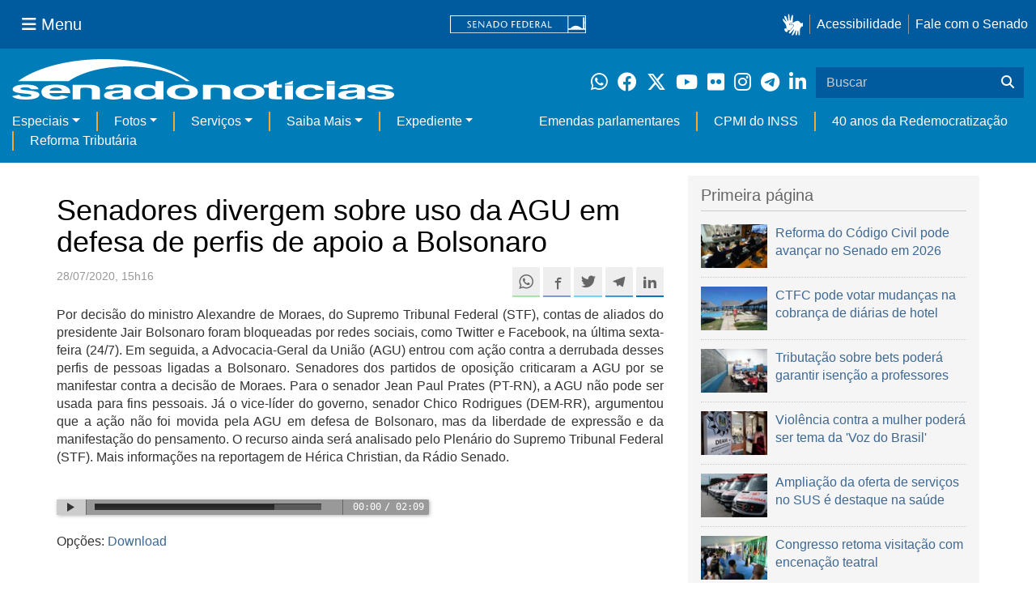

--- FILE ---
content_type: text/html;charset=utf-8
request_url: https://www12.senado.leg.br/noticias/audios/2020/07/senadores-divergem-sobre-uso-da-agu-em-defesa-de-perfis-de-apoio-a-bolsonaro
body_size: 45973
content:



<!DOCTYPE html>

<html lang="pt-br">

<head>
    
        <link rel="canonical" href="https://www12.senado.leg.br/noticias/audios/2020/07/senadores-divergem-sobre-uso-da-agu-em-defesa-de-perfis-de-apoio-a-bolsonaro" />
    <meta charset="utf-8">
    <meta http-equiv="X-UA-Compatible" content="IE=edge">
    <meta name="keywords" content="Alexandre de Moraes, Censura, Jair Bolsonaro, Advocacia-Geral da União, Liberdade de Expressão, Presidente da República, Supremo Tribunal Federal (STF), Redes Sociais">
    
    
    
    
    
    <meta property="og:locale" content="pt_BR" />
    <meta property="og:site_name" content="Senado Federal" />
    <!-- HTML5 shim and Respond.js IE8 support of HTML5 elements and media queries -->
    <!--[if lt IE 9]>
      <script src="https://oss.maxcdn.com/libs/html5shiv/3.7.0/html5shiv.js"></script>
      <script src="https://oss.maxcdn.com/libs/respond.js/1.3.0/respond.min.js"></script>
    <![endif]-->

    
    <meta property="og:title" content="Senadores divergem sobre uso da AGU em defesa de perfis de apoio a Bolsonaro"/>
    <meta name="description" property="og:description" content="Por decisão do ministro Alexandre de Moraes, do Supremo Tribunal Federal (STF), contas de aliados do presidente Jair Bolsonaro foram bloqueadas por redes sociais, como Twitter e Facebook, na última sexta-feira (24/7). Em seguida, a Advocacia-Geral da União (AGU) entrou com ação contra a derrubada desses perfis de pessoas ligadas a Bolsonaro.  Senadores dos partidos de oposição criticaram a AGU por se manifestar contra a decisão de Moraes. Para o senador Jean Paul Prates (PT-RN), a AGU não pode ser usada para fins pessoais. Já o vice-líder do governo, senador Chico Rodrigues (DEM-RR), argumentou que a ação não foi movida pela AGU em defesa de Bolsonaro, mas da liberdade de expressão e da manifestação do pensamento. O recurso ainda será analisado pelo Plenário do Supremo Tribunal Federal (STF). Mais informações na reportagem de Hérica Christian, da Rádio Senado."/>
    <meta property="og:url" content="https://www12.senado.leg.br/noticias/audios/2020/07/senadores-divergem-sobre-uso-da-agu-em-defesa-de-perfis-de-apoio-a-bolsonaro"/>
    <meta property="og:type" content="article"/>
    <meta property="article:publisher" content="150311598318037"/>
    <meta property="article:modified_time" content="2020-07-28T15:16:19-03:00"/>
    <meta name="sf_data" property="article:published_time" content="2020-07-28T15:16:19-03:00"/>
    <meta property="article:section" content="Áudios"/>
    <meta name="twitter:card" content="summary_large_image"/>
    <meta name="twitter:title" content="Senadores divergem sobre uso da AGU em defesa de perfis de apoio a Bolsonaro"/>
    <meta name="twitter:description" content="Por decisão do ministro Alexandre de Moraes, do Supremo Tribunal Federal (STF), contas de aliados do presidente Jair Bolsonaro foram bloqueadas por redes sociais, como Twitter e Facebook, na última sexta-feira (24/7). Em seguida, a Advocacia-Geral da União (AGU) entrou com ação contra a derrubada desses perfis de pessoas ligadas a Bolsonaro.  Senadores dos partidos de oposição criticaram a AGU por se manifestar contra a decisão de Moraes. Para o senador Jean Paul Prates (PT-RN), a AGU não pode ser usada para fins pessoais. Já o vice-líder do governo, senador Chico Rodrigues (DEM-RR), argumentou que a ação não foi movida pela AGU em defesa de Bolsonaro, mas da liberdade de expressão e da manifestação do pensamento. O recurso ainda será analisado pelo Plenário do Supremo Tribunal Federal (STF). Mais informações na reportagem de Hérica Christian, da Rádio Senado."/>
    <meta name="sf_indexacao" property="article:tag" content="Alexandre de Moraes"/>
    <meta name="sf_indexacao" property="article:tag" content="Censura"/>
    <meta name="sf_indexacao" property="article:tag" content="Jair Bolsonaro"/>
    <meta name="sf_indexacao" property="article:tag" content="Advocacia-Geral da União"/>
    <meta name="sf_indexacao" property="article:tag" content="Liberdade de Expressão"/>
    <meta name="sf_indexacao" property="article:tag" content="Presidente da República"/>
    <meta name="sf_indexacao" property="article:tag" content="Supremo Tribunal Federal (STF)"/>
    <meta name="sf_indexacao" property="article:tag" content="Redes Sociais"/>



<title>Senadores divergem sobre uso da AGU em defesa de perfis de apoio a Bolsonaro &mdash; Senado Notícias</title>

<meta name="viewport" content="width=device-width, initial-scale=1.0">

        
        
        
        <style>
            @media print {
                #redesSociais, #linha1-colunadireita, #linhaZ, #navbarSenado ul{display:none;}
                .saiba-mais, .topicos, .base-materia-ferramentas, .alo-senado, .audiojs, .edit-overlay {display:none;}

                /* Oculta menus, barras e elementos administrativos */
                #portal-personaltools,
                #portal-globalnav,
                #edit-zone,
                #portal-toolbar,
                .sf-wrapper {
                    display: none !important;
                }

                /* Alinhamento para impressão */
                #audio {
                    margin-left: 90px !important;
                    margin-right: 90px !important;
                }

            }
        </style>
    

    
<script>PORTAL_URL = 'https://www12.senado.leg.br/noticias';</script>


  

    

    

    <script type="text/javascript" src="https://www12.senado.leg.br/noticias/++plone++production/++unique++2025-12-18T12:07:18.374416/default.js" data-bundle="production"></script>

    

    

  

  

    

    

    <script type="text/javascript" src="https://www12.senado.leg.br/noticias/++plone++senado_noticias/++unique++2026-01-22%2009%3A13%3A00/bundles/senado_noticias-bundle.min.js" data-bundle="senado_noticias-js-bundle"></script>

    

    

  

  

    

    

    <script type="text/javascript" src="https://www12.senado.leg.br/noticias/++plone++senado_datetimepicker/++unique++2026-01-22%2009%3A12%3A56/bundles/datetimepicker.min.js" data-bundle="senado_datetimepicker-js-bundle"></script>

    

    

  

  

    

    

    <script type="text/javascript" src="https://www12.senado.leg.br/noticias/++plone++senado_widgets/++unique++2026-01-22%2009%3A13%3A00/bundles/senado_widgets.min.js" data-bundle="senado_widgets-js-bundle"></script>

    

    

  

  

    

    

    <script type="text/javascript" src="https://www12.senado.leg.br/noticias/++plone++static/++unique++2024-05-04%2010%3A02%3A26.370688/formwidget.autocomplete.min.js" data-bundle="formwidget-autocomplete"></script>

    

    

  

  

    

    

    <script type="text/javascript" src="https://www12.senado.leg.br/noticias/++plone++senado_noticias/++unique++2026-01-22%2009%3A13%3A00/bundles/senado_noticias_essencial-bundle.min.js" data-bundle="senado_noticias_essencial-bundle"></script>

    

    

  

  

    

    

    <script type="text/javascript" src="https://www12.senado.leg.br/noticias/++plone++senado_formwidget_textocomcontadordecaracteres/++unique++2026-01-22%2009%3A12%3A57/bundles/senado_formwidget_textocomcontadordecaracteres.min.js" data-bundle="senado_formwidget_textocomcontadordecaracteres-js-bundle"></script>

    

    

  


    
        <script type="text/javascript" src="https://www12.senado.leg.br/noticias/++plone++senado_noticias/audiojs/audio.min.js"></script>
        <script type="text/javascript" src="https://www12.senado.leg.br/noticias/++plone++senado_noticias/audiojs/audiojs-doc-ready.js"></script>
    

    <link rel="stylesheet" type="text/css" href="https://cdnjs.cloudflare.com/ajax/libs/font-awesome/4.7.0/css/font-awesome.min.css" />

    
    <link rel="apple-touch-icon" sizes="180x180" href="https://www12.senado.leg.br/noticias/++plone++senado_noticias/favicon/apple-touch-icon.png?v=697oma3x8q"/>
    <link rel="icon" type="image/png" sizes="32x32" href="https://www12.senado.leg.br/noticias/++plone++senado_noticias/favicon/favicon-32x32.png?v=697oma3x8q"/>
    <link rel="icon" type="image/png" sizes="16x16" href="https://www12.senado.leg.br/noticias/++plone++senado_noticias/favicon/favicon-16x16.png?v=697oma3x8q"/>
    <link rel="manifest" href="https://www12.senado.leg.br/noticias/++plone++senado_noticias/favicon/manifest.json?v=697oma3x8q"/>
    <link rel="mask-icon" color="#00305c" href="https://www12.senado.leg.br/noticias/++plone++senado_noticias/favicon/safari-pinned-tab.svg?v=697oma3x8q"/>
    <link rel="shortcut icon" href="https://www12.senado.leg.br/noticias/++plone++senado_noticias/favicon/favicon.ico?v=697oma3x8q"/>
    <meta name="apple-mobile-web-app-title" content="Senado Federal"/>
    <meta name="application-name" content="Senado Federal"/>
    <meta name="msapplication-config" content="https://www12.senado.leg.br/noticias/++plone++senado_noticias/favicon/browserconfig.xml?v=697oma3x8q"/>
    <meta name="theme-color" content="#00305c"/>


    <link rel="search" href="https://www12.senado.leg.br/noticias/busca" title="Buscar neste site" />







<link rel="stylesheet" href="https://www12.senado.leg.br/noticias/++plone++production/++unique++2025-12-18T12:07:18.374416/default.css" data-bundle="production" /><link rel="stylesheet" href="https://www12.senado.leg.br/noticias/++plone++static/++unique++2026-01-21%2021%3A33%3A58/plone-glyphicons-compiled.css" data-bundle="plone-glyphicons" /><link rel="stylesheet" href="https://www12.senado.leg.br/noticias/++plone++senado_datetimepicker/++unique++2026-01-22%2009%3A12%3A56/bundles/datetimepicker.min.css" data-bundle="senado_datetimepicker-css-bundle" /><link rel="stylesheet" href="https://www12.senado.leg.br/noticias/++plone++senado_widgets/++unique++2026-01-22%2009%3A13%3A00/bundles/senado_widgets.min.css" data-bundle="senado_widgets-css-bundle" /><link rel="stylesheet" href="https://www12.senado.leg.br/noticias/++plone++static/++unique++2026-01-21%2021%3A33%3A58/plone-fontello-compiled.css" data-bundle="plone-fontello" /><link rel="stylesheet" href="https://www12.senado.leg.br/noticias/++plone++senado_noticias/++unique++2026-01-22%2009%3A13%3A00/bundles/senado_noticias-css-bundle.min.css" data-bundle="senado_noticias-css-bundle" /><link rel="stylesheet" href="https://www12.senado.leg.br/noticias/++plone++static/++unique++2024-05-04%2010%3A02%3A26.370688/formwidget.autocomplete.min.css" data-bundle="formwidget-autocomplete" /><link rel="stylesheet" href="https://www12.senado.leg.br/noticias/++plone++senado_noticias/++unique++2026-01-22%2009%3A13%3A00/bundles/senado_noticias_essencial-bundle.min.css" data-bundle="senado_noticias_essencial-bundle" />


    <meta name="viewport" content="width=device-width, initial-scale=1.0, minimum-scale=1.0" />
    <meta name="description" content="Portal de Notícias do Senado Federal: matérias, entrevistas e informações oficiais sobre a atividade legislativa." />

    
    <script async="async" src="https://www.googletagmanager.com/gtag/js?id=G-CW3ZH25XMK"></script>
    <script>
        window.dataLayer = window.dataLayer || [];
        function gtag(){dataLayer.push(arguments);}
        gtag('js', new Date());
        gtag('config', 'G-19XVN78DZV');
        gtag('config', 'G-CW3ZH25XMK');
    </script>
    
    

    
</head>

<body id="sfcss" data-i18ncatalogurl="https://www12.senado.leg.br/noticias/plonejsi18n" data-view-url="https://www12.senado.leg.br/noticias/audios/2020/07/senadores-divergem-sobre-uso-da-agu-em-defesa-de-perfis-de-apoio-a-bolsonaro" data-portal-url="https://www12.senado.leg.br/noticias" data-pat-pickadate="{&quot;selectYears&quot;: 200}" data-base-url="https://www12.senado.leg.br/noticias/audios/2020/07/senadores-divergem-sobre-uso-da-agu-em-defesa-de-perfis-de-apoio-a-bolsonaro" class="frontend icons-on portaltype-noticias-audio section-audios site-noticias subsection-2020 subsection-2020-07 subsection-2020-07-senadores-divergem-sobre-uso-da-agu-em-defesa-de-perfis-de-apoio-a-bolsonaro template-view thumbs-on userrole-anonymous viewpermission-view">

    
    

    <a id="ancora-irconteudoprincipal" class="sr-only" href="#conteudoPrincipal">Ir para conteúdo principal</a>

    
        
        
    
    

    <div class="sf-wrapper">
        <div class="js-sidebar-mountpoint" data-url="/hpsenado/wssidebar.json"></div>
    </div>
    
<div class="sf-wrapper">
    <nav class="Triad navbar_global">
        <div>
            <button class="btn btn-lg btn-secondary js-sidebar-action" id="jstoggle" type="button" aria-label="Menu Senado">
                <i class="fas fa-bars"></i>
                <span class="u-hideLower title-n"> Menu</span>
            </button>
        </div>
        <div>
            <a class="navbar_global-brand" href="https://www.senado.leg.br" title="Senado Federal">
                <img src="https://www.senado.leg.br/noticias/essencial/images/senado.svg" alt="Title">
            </a>
        </div>
        <div>
            <div class="Rail Rail--fenced u-hideLower">
                <a class="js-vlibras" role="button" title="Acessibilidade">
                    <img src="https://www.senado.leg.br/noticias/essencial/images/hands.svg" width="25px" height="27px" alt="Acessibilidade">
                </a>
                <a class="link link-deep" href="https://www12.senado.leg.br/institucional/responsabilidade-social/acessibilidade">Acessibilidade</a>
                <a class="link link-deep" href="http://www12.senado.gov.br/institucional/falecomosenado">Fale com o Senado</a>
            </div>
            <a class="btn btn-lg btn-secondary u-hideUpper" href="http://www12.senado.gov.br/institucional/falecomosenado" arial-label="Fale com o Senado">
                <i class="fas fa-phone"></i>
                <span class="sr-only">Fale com o Senado</span>
            </a>
        </div>
    </nav>
</div>

    
        
<div class="sf-wrapper">
    <div class="menu-local">
        <div class="pt-2">
            <a class="nav_control-title" href="/noticias" title="Senado Notícias">
                <img class="img-fluid" src="/noticias/++plone++senado_noticias/img/logo_branca.svg" alt="Senado Notícias" height="auto" width="100%">
            </a>
        </div>
        <button class="btn_control-res btn btn-tertiary btn-lg" type="button" data-toggle="collapse.se" data-target="#menu-local__form" aria-controls="menu-local__form" aria-expanded="false" aria-label="Exibe busca">
            <i class="fas fa-search" aria-hidden="true"></i>
            <span class="sr-only">Buscar</span>
        </button>
        <div class="menu-local__social">
            <a class="link link-deep--whatsapp" href="https://www12.senado.leg.br/noticias/whatsapp" target="_blank" title="WhatsApp">
                <i class="fab fa-whatsapp" aria-hidden="true"></i>
                <span class="sr-only">Clique para receber notícias do Senado em seu Whatsapp</span>
            </a>
            <a class="link link-deep--facebook" href="http://www.facebook.com/senadofederal" target="_blank" title="Facebook">
                <i class="fab fa-facebook" aria-hidden="true"></i>
                <span class="sr-only">Facebook do Senado Federal</span>
            </a>
            <a class="link link-deep--twitter" href="https://twitter.com/senadofederal" target="_blank" title="Twitter">
                <i class="fab fa-x-twitter" aria-hidden="true"></i>
                <span class="sr-only">Twitter do Senado Federal</span>
            </a>
            <a class="link link-deep--youtube" href="http://www.youtube.com/user/TVSenadoOficial" target="_blank" title="YouTube">
                <i class="fab fa-youtube" aria-hidden="true"></i>
                <span class="sr-only">Canal Youtube da TV Senado</span>
            </a>
            <a class="link link-deep--flickr" href="http://www.flickr.com/agenciasenado" target="_blank" title="Flickr">
                <i class="fab fa-flickr" aria-hidden="true"></i>
                <span class="sr-only">Flickr da Agência Senado</span>
            </a>
            <a class="link link-deep--instagram" href="http://instagram.com/senadofederal" target="_blank" title="Instagram">
                <i class="fab fa-instagram" aria-hidden="true"></i>
                <span class="sr-only">Instagram do Senado Federal</span>
            </a>
            <a class="link link-deep--telegram" href="https://t.me/SenadoNoTelegram" target="_blank" title="Telegram">
                <i class="fab fa-telegram-plane" aria-hidden="true"></i>
                <span class="sr-only">Senado Federal no Telegram</span>
            </a>
            <a class="link link-deep--linkedin" href="https://www.linkedin.com/company/senadofederal/" target="_blank" title="Linkedin">
                <i class="fab fa-linkedin-in" aria-hidden="true"></i>
                <span class="sr-only">Linkedin do Senado Federal</span>
            </a>
        </div>
        <form class="menu-local__form collapse" id="menu-local__form" action="https://www12.senado.leg.br/noticias/busca">
            <div class="search-wrapper">
                <label for="input-buscar" class="sr-only">Buscar</label>
                <input class="form-control search-out" type="search" placeholder="Buscar" name="SearchableText" id="input-buscar">
                <button class="search-btn" type="submit" aria-label="Buscar">
                    <i class="fas fa-search" aria-hidden="true"></i>
                    <span class="sr-only">Buscar</span>
                </button>
            </div>
        </form>
    </div>
    <nav class="navbar navbar_control navbar-expand-lg navbar--sf">
        <button class="navbar-toggler navbar-toggler--sf" type="button" data-toggle="collapse.se" data-target="#js-navbar-dropdown" aria-controls="js-navbar-dropdown" aria-expanded="false" aria-label="Menu Desta Seção">
            <div class="btn btn-secondary">
                <i class="fas fa-bars"></i>
            </div>
            <div class="ml-2">MENU DESTA SEÇÃO</div>
        </button>
        <div class="collapse navbar-collapse-se" id="js-navbar-dropdown">
            <ul class="navbar-nav navbar-nav--sf">
                <li class="nav-item dropdown"><a class="link link--nav dropdown-toggle" id="js-menu-2" href="#" data-toggle="dropdown.se" aria-haspopup="true" aria-expanded="false">Especiais</a>
                    <div class="dropdown-menu dropdown-menu--sf" aria-labelledby="js-menu-2">
                        <a class="dropdown-item" href="/noticias/infomaterias">Reportagens</a>
                        <a class="dropdown-item" href="/noticias/especiais/arquivo-s">Arquivo S</a>
                        <a class="dropdown-item" href="/noticias/infomaterias/ultimas_webstories">Web Stories</a>
                        <a class="dropdown-item" href="/noticias/ao-vivo">Grandes coberturas</a>
                        <a class="dropdown-item" href="/noticias/acervo-historico">Acervo</a>
                    </div>
                </li>
                <li class="nav-item dropdown"><a class="link link--nav dropdown-toggle" id="js-menu-3" href="#" data-toggle="dropdown.se" aria-haspopup="true" aria-expanded="false">Fotos</a>
                    <div class="dropdown-menu dropdown-menu--sf" aria-labelledby="js-menu-3">
                        <a class="dropdown-item" href="http://www12.senado.leg.br/fotos">Banco de imagens</a>
                        <a class="dropdown-item" href="/noticias/galerias">Galerias</a>
                    </div>
                </li>
                <li class="nav-item dropdown"><a class="link link--nav dropdown-toggle" id="js-menu-4" href="#" data-toggle="dropdown.se" aria-haspopup="true" aria-expanded="false">Serviços</a>
                    <div class="dropdown-menu dropdown-menu--sf" aria-labelledby="js-menu-4">
                        <a class="dropdown-item" href="https://www12.senado.leg.br/multimidia">Senado Multimídia</a>
                        <a class="dropdown-item js-sfn-offer" href="#">Notificações</a>
                        <a class="dropdown-item" href="/noticias/newsletter">Newsletter</a>
                    </div>
                </li>
                <li class="nav-item dropdown"><a class="link link--nav dropdown-toggle" id="js-menu-5" href="#" data-toggle="dropdown.se" aria-haspopup="true" aria-expanded="false">Saiba Mais</a>
                    <div class="dropdown-menu dropdown-menu--sf" aria-labelledby="js-menu-5">
                        <a class="dropdown-item" href="/noticias/glossario-legislativo">Glossário</a>
                        <a class="dropdown-item" href="/noticias/entenda-o-assunto">Entenda o assunto</a>
                        <a class="dropdown-item" href="/manualdecomunicacao">Manual de Comunicação</a>
                        <a class="dropdown-item" href="/noticias/constituicoes">Constituições</a>
                    </div>
                </li>
                <li class="nav-item dropdown"><a class="link link--nav dropdown-toggle" id="js-menu-6" href="#" data-toggle="dropdown.se" aria-haspopup="true" aria-expanded="false">Expediente</a>
                    <div class="dropdown-menu dropdown-menu--sf" aria-labelledby="js-menu-6">
                        <a class="dropdown-item" href="/noticias/quem-somos">Quem somos</a>
                        <a class="dropdown-item" href="/noticias/fale-conosco">Fale com a gente</a>
                        <a class="dropdown-item" href="/noticias/politica-de-uso">Política de uso</a>
                        <a class="dropdown-item" href="/noticias/politica-de-uso-das-redes-sociais">Política de uso para redes sociais</a>
                    </div>
                </li>
                <li class="nav-spacer"></li>
                <li class="nav-item">
                    <a class="link link--nav" href="/noticias/destaques/emendas-parlamentares">Emendas parlamentares</a>
                </li>
                <li class="nav-item">
                    <a class="link link--nav" href="/noticias/destaques/cpmi-do-inss">CPMI do INSS</a>
                </li>
                <li class="nav-item">
                    <a class="link link--nav" href="/noticias/destaques/40-anos-da-redemocratizacao">40 anos da Redemocratização</a>
                </li>
                <li class="nav-item">
                    <a class="link link--nav" href="/noticias/destaques/reforma-tributaria">Reforma Tributária</a>
                </li>
            </ul>
        </div>
    </nav>
</div>

    


    
    
    
        

        
    
    
    

    
    
    
    

    
    <div id="conteudoPrincipal" class="container" role="main">
        <!-- início bannner-->
        
        
        <!-- fim bannner-->
        
  


        <span id="social-tags-body" style="display: none" itemscope itemtype="http://schema.org/WebPage">
  
</span>

        

        
        <div class="row" id="linha1">

            
                
                    
                        

                        

                        <div class="col-sm-7 col-md-8">
                        
        <div id="audio">

            <h1>Senadores divergem sobre uso da AGU em defesa de perfis de apoio a Bolsonaro</h1>

            

        <div class="SocialBar SocialBar--right">
            
    <p class="js-socialbar l-fork u-noPrint">
        <a class="btn / ShareIcon ShareIcon--whatsapp" data-action="share/whatsapp/share" href="whatsapp://send?text=Senadores%20divergem%20sobre%20uso%20da%20AGU%20em%20defesa%20de%20perfis%20de%20apoio%20a%20Bolsonaro%0A%0Ahttps%3A%2F%2Fwww12.senado.leg.br%2Fnoticias%2Faudios%2F2020%2F07%2Fsenadores-divergem-sobre-uso-da-agu-em-defesa-de-perfis-de-apoio-a-bolsonaro%3Futm_medium%3Dshare-button%26utm_source%3Dwhatsapp">
            <span class="sr-only">Compartilhe este conteúdo no Whatsapp</span>
        </a>
        <a class="btn / ShareIcon ShareIcon--facebook / js-popup" target="_blank" href="https://facebook.com/sharer.php?u=https%3A%2F%2Fwww12.senado.leg.br%2Fnoticias%2Faudios%2F2020%2F07%2Fsenadores-divergem-sobre-uso-da-agu-em-defesa-de-perfis-de-apoio-a-bolsonaro%3Futm_medium%3Dshare-button%26utm_source%3Dfacebook">
            <span class="sr-only">Compartilhe este conteúdo no Facebook</span>
        </a>
        <a class="btn / ShareIcon ShareIcon--twitter / js-popup" target="_blank" href="https://twitter.com/share?url=https%3A%2F%2Fwww12.senado.leg.br%2Fnoticias%2Faudios%2F2020%2F07%2Fsenadores-divergem-sobre-uso-da-agu-em-defesa-de-perfis-de-apoio-a-bolsonaro%3Futm_medium%3Dshare-button%26utm_source%3Dtwitter&amp;text=Senadores%20divergem%20sobre%20uso%20da%20AGU%20em%20defesa%20de%20perfis%20de%20apoio%20a%20Bolsonaro">
            <span class="sr-only">Compartilhe este conteúdo no Twitter</span>
        </a>
        <a class="btn / ShareIcon ShareIcon--telegram / js-popup" target="_blank" data-height="550" href="https://telegram.me/share/url?url=https%3A%2F%2Fwww12.senado.leg.br%2Fnoticias%2Faudios%2F2020%2F07%2Fsenadores-divergem-sobre-uso-da-agu-em-defesa-de-perfis-de-apoio-a-bolsonaro%3Futm_medium%3Dshare-button%26utm_source%3Dtelegram">
            <span class="sr-only">Compartilhe este conteúdo no Telegram</span>
        </a>
        <a class="btn / ShareIcon ShareIcon--linkedin / js-popup" target="_blank" data-height="550" href="https://www.linkedin.com/shareArticle?mini=true&amp;url=https%3A%2F%2Fwww12.senado.leg.br%2Fnoticias%2Faudios%2F2020%2F07%2Fsenadores-divergem-sobre-uso-da-agu-em-defesa-de-perfis-de-apoio-a-bolsonaro%3Futm_medium%3Dshare-button%26utm_source%3Dlinkedin">
            <span class="sr-only">Compartilhe este conteúdo no Linkedin</span>
        </a>
    </p>

        </div>

        <p>
            <small>
                
                <span class="text-muted">28/07/2020, 15h16</span>
                
            </small>
        </p>

    

            <div class="clearfix"></div>

            



            <div id="textoMateria">
                <p style="text-align: justify; "><span><span>Por decisão do ministro Alexandre de Moraes, do Supremo Tribunal Federal (STF), contas de aliados do presidente Jair Bolsonaro foram bloqueadas por redes sociais, como Twitter e Facebook, na última sexta-feira (24/7). Em seguida, a Advocacia-Geral da União (AGU) entrou com ação contra a derrubada desses perfis de pessoas ligadas a Bolsonaro. </span>Senadores dos partidos de oposição criticaram a AGU por se manifestar contra a decisão de Moraes. Para o senador Jean Paul Prates (PT-RN), a AGU não pode ser usada para fins pessoais. Já o vice-líder do governo, senador Chico Rodrigues (DEM-RR), argumentou que a ação não foi movida pela AGU em defesa de Bolsonaro, mas da liberdade de expressão e da manifestação do pensamento. O recurso ainda será analisado pelo Plenário do Supremo Tribunal Federal (STF). Mais informações na reportagem de Hérica Christian, da Rádio Senado.</span></p>
                
            </div>

            <br />

            <div class="">
                <audio preload="auto" src="https://www12.senado.leg.br/noticias/audios/2020/07/senadores-divergem-sobre-uso-da-agu-em-defesa-de-perfis-de-apoio-a-bolsonaro/@@download/file"></audio>
            </div>

            <br />

            <div id="downloadAudio" class="u-noPrint">
                <p>Opções: <a href="https://www12.senado.leg.br/noticias/audios/2020/07/senadores-divergem-sobre-uso-da-agu-em-defesa-de-perfis-de-apoio-a-bolsonaro/@@download/file?download" download>Download</a></p>
            </div>

            <br />

            

            

            
        <div class="topicos">
            <p>
                <small class="text-muted">MAIS NOTÍCIAS SOBRE: </small><br>
                <div style="margin-bottom: 0.5em">
                    <span class="label label-default tagsize"><a href="https://www12.senado.leg.br/noticias/tags/Senador%20Chico%20Rodrigues">Senador Chico Rodrigues</a></span>
                    <span class="label label-default tagsize"><a href="https://www12.senado.leg.br/noticias/tags/Senador%20Jean%20Paul%20Prates">Senador Jean Paul Prates</a></span>
                </div>
                <div style="margin-bottom: 0.5em">
                    <span class="label label-default tagsize"><a href="https://www12.senado.leg.br/noticias/tags/Alexandre%20de%20Moraes">Alexandre de Moraes</a></span>
                    <span class="label label-default tagsize"><a href="https://www12.senado.leg.br/noticias/tags/Censura">Censura</a></span>
                    <span class="label label-default tagsize"><a href="https://www12.senado.leg.br/noticias/tags/Jair%20Bolsonaro">Jair Bolsonaro</a></span>
                    <span class="label label-default tagsize"><a href="https://www12.senado.leg.br/noticias/tags/Advocacia-Geral%20da%20Uni%C3%A3o">Advocacia-Geral da União</a></span>
                    <span class="label label-default tagsize"><a href="https://www12.senado.leg.br/noticias/tags/Liberdade%20de%20Express%C3%A3o">Liberdade de Expressão</a></span>
                    <span class="label label-default tagsize"><a href="https://www12.senado.leg.br/noticias/tags/Presidente%20da%20Rep%C3%BAblica">Presidente da República</a></span>
                    <span class="label label-default tagsize"><a href="https://www12.senado.leg.br/noticias/tags/Supremo%20Tribunal%20Federal%20%28STF%29">Supremo Tribunal Federal (STF)</a></span>
                    <span class="label label-default tagsize"><a href="https://www12.senado.leg.br/noticias/tags/Redes%20Sociais">Redes Sociais</a></span>
                </div>
                <div style="margin-bottom: 0.5em">
                    <span class="label label-default tagsize"><a href="https://www12.senado.leg.br/noticias/tags/R%C3%A1dio%20Senado">Rádio Senado</a></span>
                </div>
            </p>
        </div>
    

            <div class="base-materia-ferramentas u-noPrint">
                <p>
                    <small>
                        <a href="#" onclick="window.print(); return false"><span class="glyphicon glyphicon-print"></span> IMPRIMIR</a>
                    </small>
                </p>
            </div>
        </div>
    
                        </div>
                    
                
            

            <div class="col-sm-5 col-md-4" id="linha1-colunadireita">
                
                
        

        <div class="Box Box--lg u-spacer--xl +cut">
            <div class="Apex Apex--cut epsilon u-spacer--xl">Primeira página</div>
            <div class="CutHere CutHere--xl">
                
                    <div class="Media">
                        

    

    
        

    

    


    

    

    <div class="Media-figure u-size1of4">
        <div class="Embed Embed--3by2">

            

            

            <a href="/noticias/materias/2026/01/20/reforma-do-codigo-civil-pode-avancar-no-senado-em-2026">
            
            <img class="img-responsive img-full" src="/noticias/materias/2026/01/20/reforma-do-codigo-civil-pode-avancar-no-senado-em-2026/mural/destaque_noticia?133805" alt="Mesa: 
ministro do Superior Tribunal de Justiça (STJ), Marco Aurélio Bellizze; 
vice-presidente do Superior Tribunal de Justiça (STJ), ministro Luis Felipe Salomão; 
presidente da CTCIVIL, senador Rodrigo Pacheco (PSD-MG);
relator da CTCIVIL, senador Veneziano Vital do Rêgo (MDB-PB)." />
            
            </a>

       </div>
    </div>

    <div class="Media-body">

        
            <a class="Manchete-titulo" href="/noticias/materias/2026/01/20/reforma-do-codigo-civil-pode-avancar-no-senado-em-2026">

                

                <span class="titulo">Reforma do Código Civil pode avançar no Senado em 2026</span>

                
            </a>
        

        

        

        
    </div>

    

    

    


                    </div>
                
                    <div class="Media">
                        

    

    
        

    

    


    

    

    <div class="Media-figure u-size1of4">
        <div class="Embed Embed--3by2">

            

            

            <a href="/noticias/materias/2026/01/21/ctfc-pode-votar-mudancas-na-cobranca-de-diarias-de-hotel">
            
            <img class="img-responsive img-full" src="/noticias/materias/2026/01/21/ctfc-pode-votar-mudancas-na-cobranca-de-diarias-de-hotel/mural/destaque_noticia?125916" alt="" />
            
            </a>

       </div>
    </div>

    <div class="Media-body">

        
            <a class="Manchete-titulo" href="/noticias/materias/2026/01/21/ctfc-pode-votar-mudancas-na-cobranca-de-diarias-de-hotel">

                

                <span class="titulo">CTFC pode votar mudanças na cobrança de diárias de hotel</span>

                
            </a>
        

        

        

        
    </div>

    

    

    


                    </div>
                
                    <div class="Media">
                        

    

    
        

    

    


    

    

    <div class="Media-figure u-size1of4">
        <div class="Embed Embed--3by2">

            

            

            <a href="/noticias/materias/2026/01/21/tributacao-sobre-bets-podera-garantir-isencao-de-ir-a-professores">
            
            <img class="img-responsive img-full" src="/noticias/materias/2026/01/21/tributacao-sobre-bets-podera-garantir-isencao-de-ir-a-professores/mural/destaque_noticia?130126" alt="" />
            
            </a>

       </div>
    </div>

    <div class="Media-body">

        
            <a class="Manchete-titulo" href="/noticias/materias/2026/01/21/tributacao-sobre-bets-podera-garantir-isencao-de-ir-a-professores">

                

                <span class="titulo">Tributação sobre bets poderá garantir isenção a professores</span>

                
            </a>
        

        

        

        
    </div>

    

    

    


                    </div>
                
                    <div class="Media">
                        

    

    
        

    

    


    

    

    <div class="Media-figure u-size1of4">
        <div class="Embed Embed--3by2">

            

            

            <a href="/noticias/materias/2026/01/21/violencia-contra-a-mulher-cct-avalia-inclusao-do-tema-na-voz-do-brasil">
            
            <img class="img-responsive img-full" src="/noticias/materias/2026/01/21/violencia-contra-a-mulher-cct-avalia-inclusao-do-tema-na-voz-do-brasil/mural/destaque_noticia?130301" alt="" />
            
            </a>

       </div>
    </div>

    <div class="Media-body">

        
            <a class="Manchete-titulo" href="/noticias/materias/2026/01/21/violencia-contra-a-mulher-cct-avalia-inclusao-do-tema-na-voz-do-brasil">

                

                <span class="titulo">Violência contra a mulher poderá ser tema da 'Voz do Brasil'</span>

                
            </a>
        

        

        

        
    </div>

    

    

    


                    </div>
                
                    <div class="Media">
                        

    

    
        

    

    


    

    

    <div class="Media-figure u-size1of4">
        <div class="Embed Embed--3by2">

            

            

            <a href="/noticias/materias/2026/01/19/ampliacao-da-oferta-de-servicos-no-sus-e-destaque-na-area-da-saude">
            
            <img class="img-responsive img-full" src="/noticias/materias/2026/01/19/ampliacao-da-oferta-de-servicos-no-sus-e-destaque-na-area-da-saude/mural/destaque_noticia?133833" alt="" />
            
            </a>

       </div>
    </div>

    <div class="Media-body">

        
            <a class="Manchete-titulo" href="/noticias/materias/2026/01/19/ampliacao-da-oferta-de-servicos-no-sus-e-destaque-na-area-da-saude">

                

                <span class="titulo">Ampliação da oferta de serviços no SUS é destaque na saúde</span>

                
            </a>
        

        

        

        
    </div>

    

    

    


                    </div>
                
                    <div class="Media">
                        

    

    
        

    

    


    

    

    <div class="Media-figure u-size1of4">
        <div class="Embed Embed--3by2">

            

            

            <a href="/noticias/materias/2026/01/19/congresso-retoma-visitacao-com-encenacao-teatral-nos-fins-de-semana">
            
            <img class="img-responsive img-full" src="/noticias/materias/2026/01/19/congresso-retoma-visitacao-com-encenacao-teatral-nos-fins-de-semana/mural/destaque_noticia?150952" alt="" />
            
            </a>

       </div>
    </div>

    <div class="Media-body">

        
            <a class="Manchete-titulo" href="/noticias/materias/2026/01/19/congresso-retoma-visitacao-com-encenacao-teatral-nos-fins-de-semana">

                

                <span class="titulo">Congresso retoma visitação com encenação teatral</span>

                
            </a>
        

        

        

        
    </div>

    

    

    


                    </div>
                
                <a href="https://www12.senado.leg.br/noticias">
                    <strong>Veja mais destaques ›</strong>
                </a>
            </div>
        </div>
    
        
        <div class="Box Box--y Box--lg u-spacer--xl +apart">
            <div class="Apex Apex--default epsilon u-spacer--xl">Últimas</div>
            <div class="CutHere milli">
                <div>
                    <div class="text-muted milli">
                        21/01/2026 14h36
                    </div>
                    <a href="/noticias/audios/2026/01/csp-analisa-proibicao-a-limites-de-vagas-para-mulheres-na-seguranca-publica">CSP analisa proibição a limites de vagas para mulheres na segurança pública</a>
                </div>
                <div>
                    <div class="text-muted milli">
                        21/01/2026 14h29
                    </div>
                    <a href="/noticias/audios/2026/01/cesp-realizou-ciclo-de-debates-sobre-formacao-de-jovens-atletas-em-2025">CESp realizou ciclo de debates sobre formação de jovens atletas em 2025</a>
                </div>
                <div>
                    <div class="text-muted milli">
                        21/01/2026 14h17
                    </div>
                    <a href="/noticias/audios/2026/01/brasil-e-2o-pais-em-terras-raras-mas-faltam-tecnologia-e-garantias-ambientais">Brasil é 2º país em terras-raras, mas faltam tecnologia e garantias ambientais</a>
                </div>
                <div>
                    <div class="text-muted milli">
                        21/01/2026 14h13
                    </div>
                    <a href="/noticias/audios/2026/01/senado-lancara-novo-plano-de-equidade-em-marco">Senado lançará novo Plano de Equidade em março</a>
                </div>
                <div>
                    <div class="text-muted milli">
                        21/01/2026 13h00
                    </div>
                    <a href="/noticias/materias/2026/01/21/violencia-contra-a-mulher-cct-avalia-inclusao-do-tema-na-voz-do-brasil">Violência contra a mulher: CCT avalia inclusão do tema na 'Voz do Brasil'</a>
                </div>
            </div>
        </div>
        <div class="text-muted text-right milli">
            <a href="https://www12.senado.leg.br/noticias/ultimas">Veja mais ›</a>
        </div>
    
    
                
            </div>
        </div>
        
        
        
        
        
    </div>
    

    
    
        
    <div class="sf-wrapper">
        <footer class="Footer">
            <div class="container">
                <div class="Triad Triad--stackable">
                    <div class="Rail gamma my-2">
                        <a class="link link-deep--facebook" href="https://www.facebook.com/SenadoFederal" aria-label="Facebook do Senado Federal" target="_blank"><i class="fab fa-facebook" aria-hidden="true"></i></a><a class="link link-deep--twitter" href="https://twitter.com/senadofederal" title="Twitter" target="_blank"><i class="fab fa-x-twitter"></i></a><a class="link link-deep--instagram" href="https://www.instagram.com/senadofederal" aria-label="Instagram do Senado Federal" target="_blank"><i class="fab fa-instagram" aria-hidden="true"></i></a><a class="link link-deep--youtube" href="https://www.youtube.com/user/TVSenadoOficial" aria-label="Canal Youtube da TV Senado" target="_blank"><i class="fab fa-youtube" aria-hidden="true"></i></a></div>
                    <ul class="Rail my-2">
                        <li><a href="https://www.camara.leg.br" title="Câmara dos Deputados" target="_blank"><img src="https://www.senado.leg.br/noticias/essencial/images/icon-camara.svg" alt="Câmara dos Deputados" width="23px" height="23px"></a></li>
                        <li><a href="https://www.congressonacional.leg.br" title="Congresso Nacional" target="_blank"><img src="https://www.senado.leg.br/noticias/essencial/images/icon-congresso.svg" alt="Congresso Nacional" width="42px" height="23px"></a></li>
                        <li><a href="https://www.tcu.gov.br" title="Tribunal de Contas da União" target="_blank"><img src="https://www.senado.leg.br/noticias/essencial/images/icon-tcu.svg" alt="Tribunal de Contas da União" width="28px" height="23px"></a></li>
                    </ul>
                    <ul class="Rail Rail--fenced my-2">
                        <li><a class="link link-deep" href="https://www12.senado.leg.br/institucional/carta-de-servicos/en/carta-de-servicos">ENGLISH</a></li>
                        <li><a class="link link-deep" href="https://www12.senado.leg.br/institucional/carta-de-servicos/es/carta-de-servicos">ESPAÑOL</a></li>
                        <li><a class="link link-deep" href="https://www12.senado.leg.br/institucional/carta-de-servicos/fr/carta-de-servicos">FRANÇAIS</a></li>
                    </ul>
                </div>
                <div class="divider my-2"></div>
                <div class="Triad Triad--stackable Triad--x">
                    <div class="my-2"><a class="link link-deep" href="https://intranet.senado.leg.br" title="Intranet"><i class="fas fa-lock mr-1"></i> Intranet</a></div>
                    <ul class="Rail Rail--fenced Rail--stackable my-2">
                        <li><a class="link link-deep" href="https://www12.senado.leg.br/institucional/pessoas/pessoas">Servidor efetivo</a></li>
                        <li><a class="link link-deep" href="https://www12.senado.leg.br/institucional/pessoas/pessoas">Servidor comissionado</a></li>
                        <li><a class="link link-deep" href="https://www12.senado.leg.br/institucional/pessoas/pessoas">Servidor aposentado</a></li>
                        <li><a class="link link-deep" href="https://www12.senado.leg.br/institucional/pessoas/pessoas">Pensionista</a></li>
                    </ul>
                    <ul class="Rail Rail--fenced Rail--stackable my-2">
                        <li><a class="link link-deep" href="https://www12.senado.leg.br/institucional/protecao-dados">Proteção de dados (LGPD)</a></li>
                        <li><a class="link link-deep" href="https://www12.senado.leg.br/institucional/falecomosenado" title="Fale com o Senado" aria-label="Fale com o Senado"><i class="fas fa-phone u-flip-x mr-1"></i> Fale com o Senado</a></li>
                    </ul>
                </div>
                <div class="divider my-2"></div>
                <div class="d-flex justify-content-xl-center"><span class="my-2">Senado Federal - Praça dos Três Poderes - Brasília DF - CEP 70165-900 | <span class="text-nowrap">Telefone: 0800 0 61 2211</span></span></div>
            </div>
        </footer>
    </div>

    

    
        <div class="modal / js-autoplay" id="js-modal-video" tabindex="-1" role="dialog">
            <div class="modal-dialog modal-sm" role="document">
                <div class="modal-content">
                    <div class="modal-body">
                        <button type="button" class="modal-close" data-dismiss="modal" aria-label="Close">
                            <span aria-hidden="true">&times;</span>
                        </button>
                        <div class="Embed Embed--3by2 / js-modal-video-content">
                            <iframe class="hide" frameborder='0' allowfullscreen=""></iframe>
                            <video class="hide" controls="true"></video>
                        </div>
                    </div>
                </div>
            </div>
        </div>
    

    <div class="Modal" id="modal-sfn" aria-hidden="true">
        <div class="Modal-overlay" tabindex="-1" data-micromodal-close="">
            <div class="Modal-container" role="dialog" aria-modal="true" aria-labelledby="modal-sfn-title">
                <header class="Modal-header">
                    <img alt="Logo Senado Notícias" class='Modal-logo' src='/noticias/++plone++senado_noticias/img/logo.svg'/>
                </header>
                <main class="Modal-content">
                    <p id='modal-sfn-title'>
                        Quer receber notificações do portal Senado Notícias?
                    </p>
                </main>
                <footer class="Modal-footer">
                    <button class="Modal-btn Modal-btn--primary" data-sfn-subscribe-topic='portal'>
                        Receber notificações
                    </button>
                    <button class="Modal-btn" data-micromodal-close="" aria-label="Close this dialog window">
                        Agora não
                    </button>
                </footer>
            </div>
        </div>
    </div>

    
    
</body>
</html>


